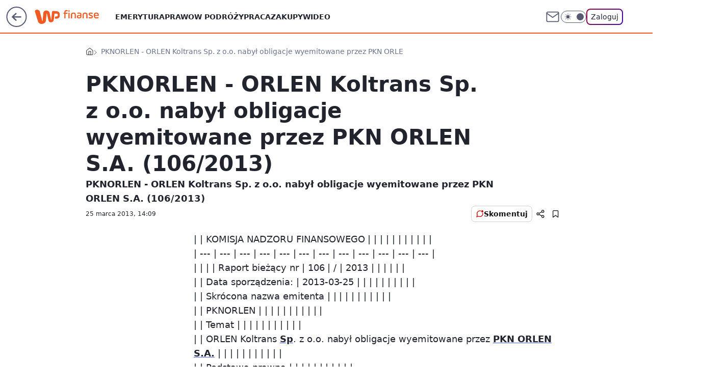

--- FILE ---
content_type: application/javascript
request_url: https://rek.www.wp.pl/gaf.js?rv=2&sn=finanse&pvid=81d9f1fdd5eef6a7d93d&rekids=235333&phtml=finanse.wp.pl%2Fpknorlen-orlen-koltrans-sp-z-o-o-nabyl-obligacje-wyemitowane-przez-pkn-orlen-s-a-106-2013-6116209401542273a&abtest=adtech%7CPRGM-1047%7CA%3Badtech%7CPU-335%7CB%3Badtech%7CPRG-3468%7CB%3Badtech%7CPRGM-1036%7CA%3Badtech%7CFP-76%7CA%3Badtech%7CPRGM-1356%7CA%3Badtech%7CPRGM-1419%7CC%3Badtech%7CPRGM-1589%7CA%3Badtech%7CPRGM-1576%7CC%3Badtech%7CPRGM-1614%7CA%3Badtech%7CPRGM-1443%7CA%3Badtech%7CPRGM-1587%7CD%3Badtech%7CPRGM-1615%7CA%3Badtech%7CPRGM-1215%7CC&PWA_adbd=0&darkmode=0&highLayout=0&layout=wide&navType=navigate&cdl=0&ctype=article&cview=article_nophoto&ciab=IAB13%2CIAB-v3-63%2CIAB-v3-414%2CIAB3%2CIAB13-11&cid=6116209401542273&csystem=ncr&cdate=2013-03-25&REKtagi=espi&vw=1280&vh=720&p1=0&spin=zthalj8v&bcv=2
body_size: 3107
content:
zthalj8v({"spin":"zthalj8v","bunch":235333,"context":{"dsa":false,"minor":false,"bidRequestId":"d915c8c0-0ea4-49c4-a9a1-5fdde45a00c0","maConfig":{"timestamp":"2026-01-26T13:24:12.920Z"},"dfpConfig":{"timestamp":"2026-01-27T12:47:42.398Z"},"sda":[],"targeting":{"client":{},"server":{},"query":{"PWA_adbd":"0","REKtagi":"espi","abtest":"adtech|PRGM-1047|A;adtech|PU-335|B;adtech|PRG-3468|B;adtech|PRGM-1036|A;adtech|FP-76|A;adtech|PRGM-1356|A;adtech|PRGM-1419|C;adtech|PRGM-1589|A;adtech|PRGM-1576|C;adtech|PRGM-1614|A;adtech|PRGM-1443|A;adtech|PRGM-1587|D;adtech|PRGM-1615|A;adtech|PRGM-1215|C","bcv":"2","cdate":"2013-03-25","cdl":"0","ciab":"IAB13,IAB-v3-63,IAB-v3-414,IAB3,IAB13-11","cid":"6116209401542273","csystem":"ncr","ctype":"article","cview":"article_nophoto","darkmode":"0","highLayout":"0","layout":"wide","navType":"navigate","p1":"0","phtml":"finanse.wp.pl/pknorlen-orlen-koltrans-sp-z-o-o-nabyl-obligacje-wyemitowane-przez-pkn-orlen-s-a-106-2013-6116209401542273a","pvid":"81d9f1fdd5eef6a7d93d","rekids":"235333","rv":"2","sn":"finanse","spin":"zthalj8v","vh":"720","vw":"1280"}},"directOnly":0,"geo":{"country":"840","region":"","city":""},"statid":"","mlId":"","rshsd":"19","isRobot":false,"curr":{"EUR":4.2118,"USD":3.5499,"CHF":4.5758,"GBP":4.8537},"rv":"2","status":{"advf":2,"ma":2,"ma_ads-bidder":2,"ma_cpv-bidder":2,"ma_high-cpm-bidder":2}},"slots":{"10":{"delivered":"","campaign":null,"dfpConfig":null},"11":{"delivered":"1","campaign":null,"dfpConfig":{"placement":"/89844762/Desktop_Finanse.wp.pl_x11_art","roshash":"BFIL","ceil":100,"sizes":[[336,280],[640,280],[300,250]],"namedSizes":["fluid"],"div":"div-gpt-ad-x11-art","targeting":{"DFPHASH":"AEHK","emptygaf":"0"},"gfp":"BFIL"}},"12":{"delivered":"1","campaign":null,"dfpConfig":{"placement":"/89844762/Desktop_Finanse.wp.pl_x12_art","roshash":"BFIL","ceil":100,"sizes":[[336,280],[640,280],[300,250]],"namedSizes":["fluid"],"div":"div-gpt-ad-x12-art","targeting":{"DFPHASH":"AEHK","emptygaf":"0"},"gfp":"BFIL"}},"13":{"lazy":1,"delivered":"1","campaign":{"id":"187754","adm":{"bunch":"235333","creations":[{"height":250,"showLabel":true,"src":"https://mamc.wpcdn.pl/187754/1754551864727/baner_ver_8A_300x250_px.jpg","trackers":{"click":[""],"cview":["//ma.wp.pl/ma.gif?clid=dca45526c17aa056cf0f889dbba57020\u0026SN=finanse\u0026pvid=81d9f1fdd5eef6a7d93d\u0026action=cvimp\u0026pg=finanse.wp.pl\u0026par=slotSizeWxH%3D300x250%26seatID%3Ddca45526c17aa056cf0f889dbba57020%26order%3D252400%26bidTimestamp%3D1769537472%26bidderID%3D11%26ssp%3Dwp.pl%26test%3D0%26seatFee%3DzcSBrRCPhHlF9h9RF02SWZ8UO-2dQdSlP4AtC5vUdnE%26client_id%3D38851%26pricingModel%3D3qgH8iRZc9cRWjgjaSAFJWtO_asqzbyquyYp9SuKnbY%26platform%3D8%26conversionValue%3D0%26cur%3DPLN%26org_id%3D25%26device%3DPERSONAL_COMPUTER%26ip%3DR2e5kjBoeQhKEtsj4abjNOEi1M91RLdP62EQsCsQsZg%26slotID%3D013%26targetDomain%3Dwp.pl%26tpID%3D1399474%26sn%3Dfinanse%26geo%3D840%253B%253B%26hBidPrice%3DBEHKNQT%26medium%3Ddisplay%26rekid%3D235333%26domain%3Dfinanse.wp.pl%26creationID%3D1464981%26source%3DTG%26editedTimestamp%3D1767358608%26hBudgetRate%3DBEHKNQT%26isDev%3Dfalse%26utility%3DX8_d4CaXKk_MM0quAteoCrxmtwJluzfGjPp1sJwJcotnUV530X6zP0oRAuVLsw7x%26workfID%3D187754%26iabPageCategories%3D%26ttl%3D1769623872%26is_robot%3D0%26is_adblock%3D0%26publisherID%3D308%26billing%3Dcpv%26pvid%3D81d9f1fdd5eef6a7d93d%26contentID%3D6116209401542273%26bidReqID%3Dd915c8c0-0ea4-49c4-a9a1-5fdde45a00c0%26inver%3D2%26emission%3D3008731%26iabSiteCategories%3D%26partnerID%3D%26userID%3D__UNKNOWN_TELL_US__"],"impression":["//ma.wp.pl/ma.gif?clid=dca45526c17aa056cf0f889dbba57020\u0026SN=finanse\u0026pvid=81d9f1fdd5eef6a7d93d\u0026action=delivery\u0026pg=finanse.wp.pl\u0026par=pvid%3D81d9f1fdd5eef6a7d93d%26contentID%3D6116209401542273%26bidReqID%3Dd915c8c0-0ea4-49c4-a9a1-5fdde45a00c0%26inver%3D2%26emission%3D3008731%26iabSiteCategories%3D%26partnerID%3D%26userID%3D__UNKNOWN_TELL_US__%26slotSizeWxH%3D300x250%26seatID%3Ddca45526c17aa056cf0f889dbba57020%26order%3D252400%26bidTimestamp%3D1769537472%26bidderID%3D11%26ssp%3Dwp.pl%26test%3D0%26seatFee%3DzcSBrRCPhHlF9h9RF02SWZ8UO-2dQdSlP4AtC5vUdnE%26client_id%3D38851%26pricingModel%3D3qgH8iRZc9cRWjgjaSAFJWtO_asqzbyquyYp9SuKnbY%26platform%3D8%26conversionValue%3D0%26cur%3DPLN%26org_id%3D25%26device%3DPERSONAL_COMPUTER%26ip%3DR2e5kjBoeQhKEtsj4abjNOEi1M91RLdP62EQsCsQsZg%26slotID%3D013%26targetDomain%3Dwp.pl%26tpID%3D1399474%26sn%3Dfinanse%26geo%3D840%253B%253B%26hBidPrice%3DBEHKNQT%26medium%3Ddisplay%26rekid%3D235333%26domain%3Dfinanse.wp.pl%26creationID%3D1464981%26source%3DTG%26editedTimestamp%3D1767358608%26hBudgetRate%3DBEHKNQT%26isDev%3Dfalse%26utility%3DX8_d4CaXKk_MM0quAteoCrxmtwJluzfGjPp1sJwJcotnUV530X6zP0oRAuVLsw7x%26workfID%3D187754%26iabPageCategories%3D%26ttl%3D1769623872%26is_robot%3D0%26is_adblock%3D0%26publisherID%3D308%26billing%3Dcpv"],"view":["//ma.wp.pl/ma.gif?clid=dca45526c17aa056cf0f889dbba57020\u0026SN=finanse\u0026pvid=81d9f1fdd5eef6a7d93d\u0026action=view\u0026pg=finanse.wp.pl\u0026par=bidReqID%3Dd915c8c0-0ea4-49c4-a9a1-5fdde45a00c0%26inver%3D2%26emission%3D3008731%26iabSiteCategories%3D%26partnerID%3D%26userID%3D__UNKNOWN_TELL_US__%26slotSizeWxH%3D300x250%26seatID%3Ddca45526c17aa056cf0f889dbba57020%26order%3D252400%26bidTimestamp%3D1769537472%26bidderID%3D11%26ssp%3Dwp.pl%26test%3D0%26seatFee%3DzcSBrRCPhHlF9h9RF02SWZ8UO-2dQdSlP4AtC5vUdnE%26client_id%3D38851%26pricingModel%3D3qgH8iRZc9cRWjgjaSAFJWtO_asqzbyquyYp9SuKnbY%26platform%3D8%26conversionValue%3D0%26cur%3DPLN%26org_id%3D25%26device%3DPERSONAL_COMPUTER%26ip%3DR2e5kjBoeQhKEtsj4abjNOEi1M91RLdP62EQsCsQsZg%26slotID%3D013%26targetDomain%3Dwp.pl%26tpID%3D1399474%26sn%3Dfinanse%26geo%3D840%253B%253B%26hBidPrice%3DBEHKNQT%26medium%3Ddisplay%26rekid%3D235333%26domain%3Dfinanse.wp.pl%26creationID%3D1464981%26source%3DTG%26editedTimestamp%3D1767358608%26hBudgetRate%3DBEHKNQT%26isDev%3Dfalse%26utility%3DX8_d4CaXKk_MM0quAteoCrxmtwJluzfGjPp1sJwJcotnUV530X6zP0oRAuVLsw7x%26workfID%3D187754%26iabPageCategories%3D%26ttl%3D1769623872%26is_robot%3D0%26is_adblock%3D0%26publisherID%3D308%26billing%3Dcpv%26pvid%3D81d9f1fdd5eef6a7d93d%26contentID%3D6116209401542273"]},"transparentPlaceholder":false,"type":"image","url":"https://energiajutra.wp.pl/","width":300}],"redir":"https://ma.wp.pl/redirma?SN=finanse\u0026pvid=81d9f1fdd5eef6a7d93d\u0026par=platform%3D8%26device%3DPERSONAL_COMPUTER%26targetDomain%3Dwp.pl%26geo%3D840%253B%253B%26editedTimestamp%3D1767358608%26workfID%3D187754%26billing%3Dcpv%26contentID%3D6116209401542273%26pricingModel%3D3qgH8iRZc9cRWjgjaSAFJWtO_asqzbyquyYp9SuKnbY%26pvid%3D81d9f1fdd5eef6a7d93d%26inver%3D2%26slotSizeWxH%3D300x250%26seatFee%3DzcSBrRCPhHlF9h9RF02SWZ8UO-2dQdSlP4AtC5vUdnE%26client_id%3D38851%26medium%3Ddisplay%26rekid%3D235333%26publisherID%3D308%26emission%3D3008731%26test%3D0%26cur%3DPLN%26org_id%3D25%26slotID%3D013%26iabPageCategories%3D%26is_adblock%3D0%26bidReqID%3Dd915c8c0-0ea4-49c4-a9a1-5fdde45a00c0%26bidderID%3D11%26tpID%3D1399474%26source%3DTG%26hBudgetRate%3DBEHKNQT%26isDev%3Dfalse%26order%3D252400%26ip%3DR2e5kjBoeQhKEtsj4abjNOEi1M91RLdP62EQsCsQsZg%26domain%3Dfinanse.wp.pl%26creationID%3D1464981%26utility%3DX8_d4CaXKk_MM0quAteoCrxmtwJluzfGjPp1sJwJcotnUV530X6zP0oRAuVLsw7x%26is_robot%3D0%26iabSiteCategories%3D%26partnerID%3D%26conversionValue%3D0%26sn%3Dfinanse%26userID%3D__UNKNOWN_TELL_US__%26seatID%3Ddca45526c17aa056cf0f889dbba57020%26ssp%3Dwp.pl%26hBidPrice%3DBEHKNQT%26ttl%3D1769623872%26bidTimestamp%3D1769537472\u0026url=","slot":"13"},"creative":{"Id":"1464981","provider":"ma_cpv-bidder","roshash":"BEHK","height":250,"width":300,"touchpointId":"1399474","source":{"bidder":"cpv-bidder"}},"sellingModel":{"model":"CPM_INT"}},"dfpConfig":{"placement":"/89844762/Desktop_Finanse.wp.pl_x13_art","roshash":"BFIL","ceil":100,"sizes":[[336,280],[640,280],[300,250]],"namedSizes":["fluid"],"div":"div-gpt-ad-x13-art","targeting":{"DFPHASH":"AEHK","emptygaf":"0"},"gfp":"BFIL"}},"14":{"delivered":"1","campaign":null,"dfpConfig":{"placement":"/89844762/Desktop_Finanse.wp.pl_x14_art","roshash":"BFIL","ceil":100,"sizes":[[336,280],[640,280],[300,250]],"namedSizes":["fluid"],"div":"div-gpt-ad-x14-art","targeting":{"DFPHASH":"AEHK","emptygaf":"0"},"gfp":"BFIL"}},"15":{"delivered":"1","campaign":null,"dfpConfig":{"placement":"/89844762/Desktop_Finanse.wp.pl_x15_art","roshash":"BFIL","ceil":100,"sizes":[[728,90],[970,300],[950,90],[980,120],[980,90],[970,150],[970,90],[970,250],[930,180],[950,200],[750,100],[970,66],[750,200],[960,90],[970,100],[750,300],[970,200],[950,300]],"namedSizes":["fluid"],"div":"div-gpt-ad-x15-art","targeting":{"DFPHASH":"AEHK","emptygaf":"0"},"gfp":"BFIL"}},"16":{"delivered":"1","campaign":null,"dfpConfig":{"placement":"/89844762/Desktop_Finanse.wp.pl_x16","roshash":"BFIL","ceil":100,"sizes":[[728,90],[970,300],[950,90],[980,120],[980,90],[970,150],[970,90],[970,250],[930,180],[950,200],[750,100],[970,66],[750,200],[960,90],[970,100],[750,300],[970,200],[950,300]],"namedSizes":["fluid"],"div":"div-gpt-ad-x16","targeting":{"DFPHASH":"AEHK","emptygaf":"0"},"gfp":"BFIL"}},"17":{"delivered":"1","campaign":null,"dfpConfig":{"placement":"/89844762/Desktop_Finanse.wp.pl_x17","roshash":"BFIL","ceil":100,"sizes":[[728,90],[970,300],[950,90],[980,120],[980,90],[970,150],[970,90],[970,250],[930,180],[950,200],[750,100],[970,66],[750,200],[960,90],[970,100],[750,300],[970,200],[950,300]],"namedSizes":["fluid"],"div":"div-gpt-ad-x17","targeting":{"DFPHASH":"AEHK","emptygaf":"0"},"gfp":"BFIL"}},"18":{"delivered":"1","campaign":null,"dfpConfig":{"placement":"/89844762/Desktop_Finanse.wp.pl_x18","roshash":"BFIL","ceil":100,"sizes":[[728,90],[970,300],[950,90],[980,120],[980,90],[970,150],[970,90],[970,250],[930,180],[950,200],[750,100],[970,66],[750,200],[960,90],[970,100],[750,300],[970,200],[950,300]],"namedSizes":["fluid"],"div":"div-gpt-ad-x18","targeting":{"DFPHASH":"AEHK","emptygaf":"0"},"gfp":"BFIL"}},"19":{"delivered":"1","campaign":null,"dfpConfig":{"placement":"/89844762/Desktop_Finanse.wp.pl_x19","roshash":"BFIL","ceil":100,"sizes":[[728,90],[970,300],[950,90],[980,120],[980,90],[970,150],[970,90],[970,250],[930,180],[950,200],[750,100],[970,66],[750,200],[960,90],[970,100],[750,300],[970,200],[950,300]],"namedSizes":["fluid"],"div":"div-gpt-ad-x19","targeting":{"DFPHASH":"AEHK","emptygaf":"0"},"gfp":"BFIL"}},"2":{"delivered":"","campaign":null,"dfpConfig":null},"24":{"delivered":"","campaign":null,"dfpConfig":null},"25":{"delivered":"1","campaign":null,"dfpConfig":{"placement":"/89844762/Desktop_Finanse.wp.pl_x25_art","roshash":"BFIL","ceil":100,"sizes":[[336,280],[640,280],[300,250]],"namedSizes":["fluid"],"div":"div-gpt-ad-x25-art","targeting":{"DFPHASH":"AEHK","emptygaf":"0"},"gfp":"BFIL"}},"27":{"delivered":"1","campaign":null,"dfpConfig":{"placement":"/89844762/Desktop_Finanse.wp.pl_x27_art","roshash":"BFIL","ceil":100,"sizes":[[160,600]],"namedSizes":["fluid"],"div":"div-gpt-ad-x27-art","targeting":{"DFPHASH":"AEHK","emptygaf":"0"},"gfp":"BFIL"}},"28":{"delivered":"","campaign":null,"dfpConfig":null},"29":{"delivered":"","campaign":null,"dfpConfig":null},"3":{"delivered":"1","campaign":null,"dfpConfig":{"placement":"/89844762/Desktop_Finanse.wp.pl_x03_art","roshash":"BFIL","ceil":100,"sizes":[[728,90],[970,300],[950,90],[980,120],[980,90],[970,150],[970,90],[970,250],[930,180],[950,200],[750,100],[970,66],[750,200],[960,90],[970,100],[750,300],[970,200],[950,300]],"namedSizes":["fluid"],"div":"div-gpt-ad-x03-art","targeting":{"DFPHASH":"AEHK","emptygaf":"0"},"gfp":"BFIL"}},"32":{"delivered":"1","campaign":null,"dfpConfig":{"placement":"/89844762/Desktop_Finanse.wp.pl_x32_art","roshash":"BFIL","ceil":100,"sizes":[[336,280],[640,280],[300,250]],"namedSizes":["fluid"],"div":"div-gpt-ad-x32-art","targeting":{"DFPHASH":"AEHK","emptygaf":"0"},"gfp":"BFIL"}},"33":{"delivered":"1","campaign":null,"dfpConfig":{"placement":"/89844762/Desktop_Finanse.wp.pl_x33_art","roshash":"BFIL","ceil":100,"sizes":[[336,280],[640,280],[300,250]],"namedSizes":["fluid"],"div":"div-gpt-ad-x33-art","targeting":{"DFPHASH":"AEHK","emptygaf":"0"},"gfp":"BFIL"}},"34":{"delivered":"1","campaign":null,"dfpConfig":{"placement":"/89844762/Desktop_Finanse.wp.pl_x34_art","roshash":"BFIL","ceil":100,"sizes":[[300,250]],"namedSizes":["fluid"],"div":"div-gpt-ad-x34-art","targeting":{"DFPHASH":"AEHK","emptygaf":"0"},"gfp":"BFIL"}},"35":{"delivered":"1","campaign":null,"dfpConfig":{"placement":"/89844762/Desktop_Finanse.wp.pl_x35_art","roshash":"BFIL","ceil":100,"sizes":[[300,600],[300,250]],"namedSizes":["fluid"],"div":"div-gpt-ad-x35-art","targeting":{"DFPHASH":"AEHK","emptygaf":"0"},"gfp":"BFIL"}},"36":{"delivered":"1","campaign":null,"dfpConfig":{"placement":"/89844762/Desktop_Finanse.wp.pl_x36_art","roshash":"BGJM","ceil":100,"sizes":[[300,600],[300,250]],"namedSizes":["fluid"],"div":"div-gpt-ad-x36-art","targeting":{"DFPHASH":"AFIL","emptygaf":"0"},"gfp":"BGJM"}},"37":{"delivered":"1","campaign":null,"dfpConfig":{"placement":"/89844762/Desktop_Finanse.wp.pl_x37_art","roshash":"BFIL","ceil":100,"sizes":[[300,600],[300,250]],"namedSizes":["fluid"],"div":"div-gpt-ad-x37-art","targeting":{"DFPHASH":"AEHK","emptygaf":"0"},"gfp":"BFIL"}},"40":{"delivered":"1","campaign":null,"dfpConfig":{"placement":"/89844762/Desktop_Finanse.wp.pl_x40","roshash":"BGJM","ceil":100,"sizes":[[300,250]],"namedSizes":["fluid"],"div":"div-gpt-ad-x40","targeting":{"DFPHASH":"AFIL","emptygaf":"0"},"gfp":"BGJM"}},"5":{"delivered":"1","campaign":null,"dfpConfig":{"placement":"/89844762/Desktop_Finanse.wp.pl_x05_art","roshash":"BFIL","ceil":100,"sizes":[[336,280],[640,280],[300,250]],"namedSizes":["fluid"],"div":"div-gpt-ad-x05-art","targeting":{"DFPHASH":"AEHK","emptygaf":"0"},"gfp":"BFIL"}},"50":{"delivered":"1","campaign":null,"dfpConfig":{"placement":"/89844762/Desktop_Finanse.wp.pl_x50_art","roshash":"BFIL","ceil":100,"sizes":[[728,90],[970,300],[950,90],[980,120],[980,90],[970,150],[970,90],[970,250],[930,180],[950,200],[750,100],[970,66],[750,200],[960,90],[970,100],[750,300],[970,200],[950,300]],"namedSizes":["fluid"],"div":"div-gpt-ad-x50-art","targeting":{"DFPHASH":"AEHK","emptygaf":"0"},"gfp":"BFIL"}},"52":{"delivered":"1","campaign":null,"dfpConfig":{"placement":"/89844762/Desktop_Finanse.wp.pl_x52_art","roshash":"BFIL","ceil":100,"sizes":[[300,250]],"namedSizes":["fluid"],"div":"div-gpt-ad-x52-art","targeting":{"DFPHASH":"AEHK","emptygaf":"0"},"gfp":"BFIL"}},"529":{"delivered":"1","campaign":null,"dfpConfig":{"placement":"/89844762/Desktop_Finanse.wp.pl_x529","roshash":"BFIL","ceil":100,"sizes":[[300,250]],"namedSizes":["fluid"],"div":"div-gpt-ad-x529","targeting":{"DFPHASH":"AEHK","emptygaf":"0"},"gfp":"BFIL"}},"53":{"delivered":"1","campaign":null,"dfpConfig":{"placement":"/89844762/Desktop_Finanse.wp.pl_x53_art","roshash":"BFIL","ceil":100,"sizes":[[728,90],[970,300],[950,90],[980,120],[980,90],[970,150],[970,600],[970,90],[970,250],[930,180],[950,200],[750,100],[970,66],[750,200],[960,90],[970,100],[750,300],[970,200],[940,600]],"namedSizes":["fluid"],"div":"div-gpt-ad-x53-art","targeting":{"DFPHASH":"AEHK","emptygaf":"0"},"gfp":"BFIL"}},"531":{"delivered":"1","campaign":null,"dfpConfig":{"placement":"/89844762/Desktop_Finanse.wp.pl_x531","roshash":"BFIL","ceil":100,"sizes":[[300,250]],"namedSizes":["fluid"],"div":"div-gpt-ad-x531","targeting":{"DFPHASH":"AEHK","emptygaf":"0"},"gfp":"BFIL"}},"541":{"delivered":"1","campaign":null,"dfpConfig":{"placement":"/89844762/Desktop_Finanse.wp.pl_x541_art","roshash":"BFIL","ceil":100,"sizes":[[300,600],[300,250]],"namedSizes":["fluid"],"div":"div-gpt-ad-x541-art","targeting":{"DFPHASH":"AEHK","emptygaf":"0"},"gfp":"BFIL"}},"59":{"delivered":"1","campaign":null,"dfpConfig":{"placement":"/89844762/Desktop_Finanse.wp.pl_x59_art","roshash":"BFIL","ceil":100,"sizes":[[300,600],[300,250]],"namedSizes":["fluid"],"div":"div-gpt-ad-x59-art","targeting":{"DFPHASH":"AEHK","emptygaf":"0"},"gfp":"BFIL"}},"6":{"delivered":"","campaign":null,"dfpConfig":null},"61":{"delivered":"1","campaign":null,"dfpConfig":{"placement":"/89844762/Desktop_Finanse.wp.pl_x61_art","roshash":"BFIL","ceil":100,"sizes":[[336,280],[640,280],[300,250]],"namedSizes":["fluid"],"div":"div-gpt-ad-x61-art","targeting":{"DFPHASH":"AEHK","emptygaf":"0"},"gfp":"BFIL"}},"62":{"delivered":"","campaign":null,"dfpConfig":null},"67":{"delivered":"1","campaign":null,"dfpConfig":{"placement":"/89844762/Desktop_Finanse.wp.pl_x67_art","roshash":"BEKN","ceil":100,"sizes":[[300,50]],"namedSizes":["fluid"],"div":"div-gpt-ad-x67-art","targeting":{"DFPHASH":"ADJM","emptygaf":"0"},"gfp":"BEKN"}},"7":{"delivered":"","campaign":null,"dfpConfig":null},"70":{"delivered":"1","campaign":null,"dfpConfig":{"placement":"/89844762/Desktop_Finanse.wp.pl_x70_art","roshash":"BFIL","ceil":100,"sizes":[[728,90],[970,300],[950,90],[980,120],[980,90],[970,150],[970,90],[970,250],[930,180],[950,200],[750,100],[970,66],[750,200],[960,90],[970,100],[750,300],[970,200],[950,300]],"namedSizes":["fluid"],"div":"div-gpt-ad-x70-art","targeting":{"DFPHASH":"AEHK","emptygaf":"0"},"gfp":"BFIL"}},"716":{"delivered":"","campaign":null,"dfpConfig":null},"717":{"delivered":"","campaign":null,"dfpConfig":null},"72":{"delivered":"1","campaign":null,"dfpConfig":{"placement":"/89844762/Desktop_Finanse.wp.pl_x72_art","roshash":"BFIL","ceil":100,"sizes":[[300,250]],"namedSizes":["fluid"],"div":"div-gpt-ad-x72-art","targeting":{"DFPHASH":"AEHK","emptygaf":"0"},"gfp":"BFIL"}},"79":{"delivered":"1","campaign":null,"dfpConfig":{"placement":"/89844762/Desktop_Finanse.wp.pl_x79_art","roshash":"BFIL","ceil":100,"sizes":[[300,600],[300,250]],"namedSizes":["fluid"],"div":"div-gpt-ad-x79-art","targeting":{"DFPHASH":"AEHK","emptygaf":"0"},"gfp":"BFIL"}},"8":{"delivered":"","campaign":null,"dfpConfig":null},"80":{"delivered":"1","campaign":null,"dfpConfig":{"placement":"/89844762/Desktop_Finanse.wp.pl_x80_art","roshash":"BEMP","ceil":100,"sizes":[[1,1]],"namedSizes":["fluid"],"div":"div-gpt-ad-x80-art","isNative":1,"targeting":{"DFPHASH":"ADLO","emptygaf":"0"},"gfp":"BEMP"}},"800":{"delivered":"","campaign":null,"dfpConfig":null},"81":{"delivered":"1","campaign":null,"dfpConfig":{"placement":"/89844762/Desktop_Finanse.wp.pl_x81_art","roshash":"BEMP","ceil":100,"sizes":[[1,1]],"namedSizes":["fluid"],"div":"div-gpt-ad-x81-art","isNative":1,"targeting":{"DFPHASH":"ADLO","emptygaf":"0"},"gfp":"BEMP"}},"810":{"delivered":"","campaign":null,"dfpConfig":null},"811":{"delivered":"","campaign":null,"dfpConfig":null},"812":{"delivered":"","campaign":null,"dfpConfig":null},"813":{"delivered":"","campaign":null,"dfpConfig":null},"814":{"delivered":"","campaign":null,"dfpConfig":null},"815":{"delivered":"","campaign":null,"dfpConfig":null},"816":{"delivered":"","campaign":null,"dfpConfig":null},"817":{"delivered":"","campaign":null,"dfpConfig":null},"82":{"delivered":"1","campaign":null,"dfpConfig":{"placement":"/89844762/Desktop_Finanse.wp.pl_x82_art","roshash":"BEMP","ceil":100,"sizes":[[1,1]],"namedSizes":["fluid"],"div":"div-gpt-ad-x82-art","isNative":1,"targeting":{"DFPHASH":"ADLO","emptygaf":"0"},"gfp":"BEMP"}},"826":{"delivered":"","campaign":null,"dfpConfig":null},"827":{"delivered":"","campaign":null,"dfpConfig":null},"828":{"delivered":"","campaign":null,"dfpConfig":null},"83":{"delivered":"1","campaign":null,"dfpConfig":{"placement":"/89844762/Desktop_Finanse.wp.pl_x83_art","roshash":"BEMP","ceil":100,"sizes":[[1,1]],"namedSizes":["fluid"],"div":"div-gpt-ad-x83-art","isNative":1,"targeting":{"DFPHASH":"ADLO","emptygaf":"0"},"gfp":"BEMP"}},"840":{"delivered":"","campaign":null,"dfpConfig":null},"841":{"delivered":"","campaign":null,"dfpConfig":null},"842":{"delivered":"","campaign":null,"dfpConfig":null},"843":{"delivered":"","campaign":null,"dfpConfig":null},"89":{"delivered":"","campaign":null,"dfpConfig":null},"90":{"delivered":"1","campaign":null,"dfpConfig":{"placement":"/89844762/Desktop_Finanse.wp.pl_x90_art","roshash":"BFIL","ceil":100,"sizes":[[728,90],[970,300],[950,90],[980,120],[980,90],[970,150],[970,90],[970,250],[930,180],[950,200],[750,100],[970,66],[750,200],[960,90],[970,100],[750,300],[970,200],[950,300]],"namedSizes":["fluid"],"div":"div-gpt-ad-x90-art","targeting":{"DFPHASH":"AEHK","emptygaf":"0"},"gfp":"BFIL"}},"92":{"delivered":"1","campaign":null,"dfpConfig":{"placement":"/89844762/Desktop_Finanse.wp.pl_x92_art","roshash":"BFIL","ceil":100,"sizes":[[300,250]],"namedSizes":["fluid"],"div":"div-gpt-ad-x92-art","targeting":{"DFPHASH":"AEHK","emptygaf":"0"},"gfp":"BFIL"}},"93":{"delivered":"1","campaign":null,"dfpConfig":{"placement":"/89844762/Desktop_Finanse.wp.pl_x93_art","roshash":"BFIL","ceil":100,"sizes":[[300,600],[300,250]],"namedSizes":["fluid"],"div":"div-gpt-ad-x93-art","targeting":{"DFPHASH":"AEHK","emptygaf":"0"},"gfp":"BFIL"}},"94":{"delivered":"1","campaign":null,"dfpConfig":{"placement":"/89844762/Desktop_Finanse.wp.pl_x94_art","roshash":"BFIL","ceil":100,"sizes":[[300,600],[300,250]],"namedSizes":["fluid"],"div":"div-gpt-ad-x94-art","targeting":{"DFPHASH":"AEHK","emptygaf":"0"},"gfp":"BFIL"}},"95":{"delivered":"1","campaign":null,"dfpConfig":{"placement":"/89844762/Desktop_Finanse.wp.pl_x95_art","roshash":"BFIL","ceil":100,"sizes":[[300,600],[300,250]],"namedSizes":["fluid"],"div":"div-gpt-ad-x95-art","targeting":{"DFPHASH":"AEHK","emptygaf":"0"},"gfp":"BFIL"}},"99":{"delivered":"1","campaign":null,"dfpConfig":{"placement":"/89844762/Desktop_Finanse.wp.pl_x99_art","roshash":"BFIL","ceil":100,"sizes":[[300,600],[300,250]],"namedSizes":["fluid"],"div":"div-gpt-ad-x99-art","targeting":{"DFPHASH":"AEHK","emptygaf":"0"},"gfp":"BFIL"}}},"bdd":{}});